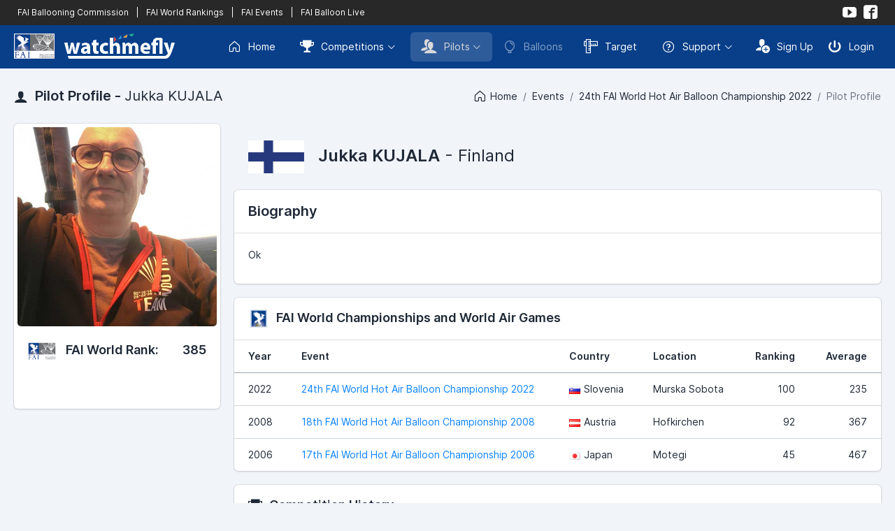

--- FILE ---
content_type: text/html; charset=UTF-8
request_url: https://watchmefly.net/profile/pilot.php?pid=4D12D6DB-357B-3EE1-9AB4-F72847CD1D71&v=tr&e=worlds2022&tid=280F86BC-0BB7-61D5-C33E-B405937F13C3
body_size: 4345
content:
 <!DOCTYPE html>
<html lang="en" dir="ltr">
<head>
    <meta charset="utf-8">
    <meta http-equiv="X-UA-Compatible" content="IE=edge">
    <meta name="viewport" content="width=device-width, initial-scale=1, shrink-to-fit=no">
    <title>WatchMeFly | Pilot Profile - Jukka KUJALA</title>
    <!-- Global stylesheets -->
    <link href="/assets_2023/fonts/inter/inter.css" rel="stylesheet" type="text/css">
    <link href="/assets_2023/icons/phosphor/styles.min.css" rel="stylesheet" type="text/css">
    <link href="/assets_2023/icons/icomoon/styles.min.css" rel="stylesheet" type="text/css">
    <link href="/assets/css/icons/custom/styles.css" rel="stylesheet" type="text/css">
    <link href="/assets_2023/css/all.min.css?v2" id="stylesheet" rel="stylesheet" type="text/css">
    <link href="/assets_2023/css/custom.css?v13" id="stylesheet" rel="stylesheet" type="text/css">
    <!-- /global stylesheets -->

    <!-- Core JS files -->
    <script src="/assets_2022/js/main/jquery.min.js"></script>
    <script src="/assets_2023/js/bootstrap/bootstrap.bundle.min.js"></script>
    <!-- /core JS files -->

    <!-- =================================== -->
    <!-- 			 CONTENT 				 -->
    <!-- =================================== -->

    <meta name="keywords" content="hot air balloon, balloon, ballooning, competition ballooning, fai" />
    <meta name="description" content="WatchMeFly is the home of competition ballooning" />

    <!-- =================================== -->
    <!-- 			 ROBOTS 				 -->
    <!-- =================================== -->

    <meta name="GOOGLEBOT" content="INDEX, FOLLOW" />
    <meta name="robots" content="index, follow">
    <meta name="msnbot" content="NOODP" />


    <!-- =================================== -->
    <!-- 			 FACEBOOK 				 -->
    <!-- =================================== -->

    <meta property="og:locale" content="en"/>
    <meta property="og:type" content="website"/>
    <meta property="og:site_name" content="WatchMeFly"/>
    <meta property="og:url" content="https://www.watchmefly.net/profile/pilot.php?pid=4D12D6DB-357B-3EE1-9AB4-F72847CD1D71"/><meta property="og:title" content="WatchMeFly - Jukka KUJALA"/><meta property="og:description" content="Pilot Profile"/><meta property="og:image" content="https://www.watchmefly.net/assets/uploads/pilots/p1650087342.jpg"/>
    <link rel="icon" href="/assets/images/favicon.png?v2" />
    <link rel="shortcut icon" href="/assets/images/favicon.png?v2" />




<!-- Page JS files -->
<link href="/assets_2022/css/cropper.css" rel="stylesheet"/>
<script src="/assets_2023/js/vendor/media/cropper.min.js"></script>
<script src="/assets_2023/js/vendor/editors/ckeditor/ckeditor_classic.js"></script>

<script src="/assets_2023/js/app.js"></script>
<script type="text/javascript" >
/* ------------------------------------------------------------------------------
 *
 *  # CKEditor Classic editor
 *
 *  Demo JS code for editor_ckeditor_classic.html page
 *
 * ---------------------------------------------------------------------------- */


// Setup module
// ------------------------------

const CKEditorClassic = function() {


    //
    // Setup module components
    //

    // CKEditor
    const _componentCKEditorClassic = function() {
        if (typeof ClassicEditor == 'undefined') {
            console.warn('Warning - ckeditor_classic.js is not loaded.');
            return;
        }

        ClassicEditor.create(document.querySelector('#ckeditor_single'), {toolbar: [ 'heading', '|', 'bold', 'italic', 'link', 'bulletedList', 'numberedList', 'blockQuote' ],
            heading: {
                options: [
                    { model: 'paragraph', title: 'Paragraph', class: 'ck-heading_paragraph' },
                    { model: 'heading1', view: 'h1', title: 'Heading 1', class: 'ck-heading_heading1' },
                    { model: 'heading2', view: 'h2', title: 'Heading 2', class: 'ck-heading_heading2' },
                    { model: 'heading3', view: 'h3', title: 'Heading 3', class: 'ck-heading_heading3' },
                    { model: 'heading4', view: 'h4', title: 'Heading 4', class: 'ck-heading_heading4' },
                    { model: 'heading5', view: 'h5', title: 'Heading 5', class: 'ck-heading_heading5' },
                    { model: 'heading6', view: 'h6', title: 'Heading 6', class: 'ck-heading_heading6' }
                ]}}).catch(error => {console.error(error);});    };


    //
    // Return objects assigned to module
    //

    return {
        init: function() {
            _componentCKEditorClassic();
        }
    }
}();


// Initialize module
// ------------------------------

document.addEventListener('DOMContentLoaded', function() {
    CKEditorClassic.init();
});
</script><!-- /Page JS files -->

</head>
<body>


<!-- Navigation -->
<div class="navbar navbar-expand-lg navbar-dark navbar-fai">
    <div class="container-fluid">
        <div class="d-lg-none">
            <a href="#" class="text-white" data-bs-toggle="collapse" data-bs-target="#navbar-fai">
                <i class="ph-squares-four"></i>
            </a>
            <div class="navbar-collapse order-2 order-lg-1 collapse" id="navbar-fai">
                <ul class="navbar-nav mt-2 mt-lg-0">
                    <li class="nav-item ms-lg-1">
                                                <a href="https://www.fai.org/sport/ballooning" target="_blank" class="navbar-nav-link ">
                            FAI Ballooning Commission
                        </a>
                        <a href="/worldrankings/" class="navbar-nav-link ">
                            FAI World Rankings
                        </a>
                        <a href="/faievents" class="navbar-nav-link">FAI Events</a>                        <a href="https://www.balloonlive.org" target="_blank" class="navbar-nav-link">
                            FAI Balloon Live
                        </a>

                    </li>
                </ul>
            </div>
        </div>

        <div class="navbar-collapse order-2 order-lg-1 collapse">
            <div class="d-flex flex-row" style="font-size: 12px;">
                               <a href="https://www.fai.org/sport/ballooning" target="_blank" class="text-white px-1" >
                    FAI Ballooning Commission
                </a>
                <a class="text-white px-1">
                    |
                </a>
                <a href="/worldrankings/" class="text-white px-1">
                    FAI World Rankings
                </a>
                <a class="text-white px-1">|</a><a href="/faievents" class="text-white px-1">FAI Events</a>                <a class="text-white px-1">
                    |
                </a>
                <a href="https://www.balloonlive.org" target="_blank" class="text-white px-1">
                    FAI Balloon Live
                </a>
            </div>
        </div>

        <ul class="navbar-nav flex-row order-1 order-lg-2">
            <li class="text-white">
                <a href="https://www.youtube.com/@watchmefly3056" target="_blank" class="navbar-nav-link align-items-center rounded p-1"><i class="icon-youtube"></i></a>
            </li>
            <li class=" text-white">
                <a href="https://www.facebook.com/watchmeflynet/" target="_blank" class="navbar-nav-link align-items-center rounded p-1"><i class="icon-facebook2"></i></a>
            </li>
        </ul>
    </div>
</div>
<div class="navbar navbar-expand-xl navbar-dark">
    <div class="container-fluid">
        <div class="navbar-brand">
            <a href="/" class="d-inline-flex align-items-center">
                <img src="/assets_2023/images/fai_wmf_logo.png?v3" alt="WatchMeFly">
            </a>
        </div>

        <div class="d-xl-none">
            <button type="button" class="navbar-toggler" data-bs-toggle="collapse" data-bs-target="#navbar-mixed">
                <i class="ph-list"></i>
            </button>
        </div>

        <div class="navbar-collapse collapse" id="navbar-mixed">
            <ul class="navbar-nav mt-2 mt-xl-0">
                <li class="nav-item">
                    <a href="/" class="navbar-nav-link rounded ">
                        <i class="ph-house me-2"></i> Home
                    </a>
                </li>
                <li class="nav-item dropdown ms-xl-1">
                    <a href="#" class="navbar-nav-link rounded dropdown-toggle " data-bs-toggle="dropdown"><i class="icon-trophy2 me-2"></i> Competitions</a>
                    <div class="dropdown-menu dropdown-menu-end">
                        <a href="/events/current.php" class="dropdown-item ">
                            <i class="icon-trophy2 me-2"></i>Current Competitions
                        </a>
                        <a href="/events/index.php" class="dropdown-item ">
                            <i class="icon-trophy2 me-2"></i>Upcoming Competitions
                        </a>
                        <a href="/events/previous.php" class="dropdown-item ">
                            <i class="icon-trophy2 me-2"></i>Previous Competitions
                        </a>
                                            </div>
                </li>
                <li class="nav-item dropdown ms-xl-1">
                    <a href="#" class="navbar-nav-link rounded dropdown-toggle active" data-bs-toggle="dropdown"><i class="icon-users me-2"></i> Pilots</a>
                    <div class="dropdown-menu dropdown-menu-end">
                        <a href="/profile/index.php" class="dropdown-item disabled">
                            <i class="icon-users me-2"></i>Pilot Profiles
                        </a>
                        <a href="/worldrankings/" class="dropdown-item ">
                            <i class="icon-trophy2 me-2"></i>FAI World Rankings
                        </a>
                        <a href="/nationalrankings/" class="dropdown-item ">
                            <i class="icon-podium me-2"></i>National Rankings
                        </a>
                    </div>
                </li>

                <li class="nav-item">
                    <a href="/aircraft/" class="navbar-nav-link rounded disabled">
                        <i class="ph-balloon me-2"></i> Balloons
                    </a>
                </li>
                                <li class="nav-item">
                    <a href="/target/" target="_blank" class="navbar-nav-link rounded ">
                        <i class="icon-rulers me-2"></i> Target
                    </a>
                </li>

                <li class="nav-item dropdown ms-xl-1">
                    <a href="#" class="navbar-nav-link rounded dropdown-toggle" data-bs-toggle="dropdown"><i class="ph-question me-2"></i> Support</a>
                    <div class="dropdown-menu dropdown-menu-end">
                        <a href="/learning/" target="_blank" class="dropdown-item disabled">
                            <i class="icon-library2 me-2"></i> Learning Center
                        </a>
                        <a href="/blog/" class="dropdown-item ">
                            <i class="icon-new me-2"></i> Blog
                        </a>
                        <div class="dropdown-divider"></div>
                        <a href="/contact/" class="dropdown-item ">
                            <i class="icon-bubble me-2"></i> Contact Us
                        </a>
                    </div>
                </li>
            </ul>
                <ul class="navbar-nav ms-xl-auto mt-2 mt-xl-0">
            <li class="nav-item">
                <a href="/auth/signup.php" class="navbar-nav-link navbar-nav-link-icon rounded">
                    <i class="icon-user-plus me-2"></i> Sign Up
                </a>
            </li>
            <li class="nav-item">
                <a href="/auth/login.php" class="navbar-nav-link navbar-nav-link-icon rounded">
                    <i class="icon-switch2 me-2"></i> Login
                </a>
            </li>
        </ul>
                </div>
    </div>

</div>
<!--END Navigation -->

<!-- Page header -->
<div class="page-header page-header-content d-lg-flex">
    <div class="page-title">
        <h4 class="mb-0">
            <i class="icon-user me-1"></i> Pilot Profile - <span class="fw-normal">Jukka KUJALA</span>
        </h4>
    </div>

    <div class="collapse d-lg-block my-lg-auto ms-lg-auto" id="page_header">
        <div class="breadcrumb">
            <a href="/" class="breadcrumb-item"><i class="ph-house me-1"></i> Home</a><a href="/events/" class="breadcrumb-item">Events</a><a href="/events/event.php?e=worlds2022&v=tr&tid=280F86BC-0BB7-61D5-C33E-B405937F13C3" class="breadcrumb-item">24th FAI World Hot Air Balloon Championship 2022</a><span class="breadcrumb-item active">Pilot Profile</span>        </div>
    </div>
</div>
<!-- /page header -->

<!-- Page content -->
<div class="page-content pt-0">

    <!-- Main content -->
    <div class="content-wrapper">

        <!-- Content area -->
        <div class="content">

            <div class="row">
                <div class="col-lg-3">
                    <div class="card">
                        <div class="card-img-actions mx-1 mt-1  text-center ">
                            <img class="card-img img-fluid" src="/assets/uploads/pilots/p1650087342.jpg" alt="Jukka KUJALA">                        </div>
                        <div class="card-body border-top-0 pb-1"><div class="d-sm-flex flex-sm-wrap mb-2"><div><h5><img src="/assets_2022/images/logo_cia.png" width="40" class="me-2"> FAI World Rank:</h5></div><div class="ms-sm-auto mt-1 mt-sm-0"><h5>385</h5></div></div></div>                        <div class="card-body text-center ">

                            <div class="d-flex justify-content-center">

                                
                            </div>

                        </div>
                                            </div>

                    <div class="modal fade" id="modal" tabindex="-1" role="dialog" aria-labelledby="modalLabel" aria-hidden="true">
                        <div class="modal-dialog modal-lg" role="document">
                            <div class="modal-content">
                                <div class="modal-header">
                                    <h5 class="modal-title" id="modalLabel">Crop Image Before Upload</h5>
                                    <button type="button" class="btn-close" data-bs-dismiss="modal"></button>
                                </div>
                                <div class="modal-body">
                                    <div class="img-container">
                                        <div class="row">
                                            <div class="col-md-8">
                                                <img style="display: block;max-width: 100%;" src="" id="sample_image" />
                                            </div>
                                            <div class="col-md-4">
                                                <div class="preview"></div>
                                            </div>
                                        </div>
                                    </div>
                                </div>
                                <div class="modal-footer">
                                    <button type="button" class="btn btn-secondary" data-bs-dismiss="modal">Cancel</button>
                                    <button type="button" class="btn btn-primary" id="crop">Crop</button>
                                </div>
                            </div>
                        </div>
                    </div>
                </div>
                <div class="col-lg-9">
                    <div class="page-header">
                        <div class="page-header-content d-flex">
                            <div class="page-title">
                                <h2 class="fw-normal mb-0"><img src="/assets/images/flags_lg/fi.png" class="me-3 " width="80" alt="Finland"><span class="fw-semibold">Jukka KUJALA</span> - Finland</h2>                            </div>
                        </div>
                    </div>
                    <div class="card"><div class="card-header"><h4 class="mb-0">Biography</h4></div><div class="card-body"><p>Ok</p></div></div>                        <!-- World Championship and World Air Games -->
                        <div class="card">
                            <div class="card-header">
                                <h5 class="mb-0"><img src="/assets_2022/images/logo_fai_sml.png" width="30" class="me-2">FAI World Championships and World Air Games</h5>
                            </div>

                            <div class="table-responsive">
                                <table class="table">
                                    <thead>
                                    <tr>
                                        <th>Year</th>
                                        <th>Event</th>
                                        <th>Country</th>
                                        <th>Location</th>
                                        <th class="text-end">Ranking</th>
                                        <th class="text-end">Average</th>
                                    </tr>
                                    </thead>
                                    <tbody>
                                    <tr><td>2022</td><td><a href="/events/event.php?e=worlds2022&v=tt">24th FAI World Hot Air Balloon Championship 2022</a></td><td nowrap="nowrap"><img src="/assets/images/flags/si.png" class="me-1" alt="">Slovenia</td><td>Murska Sobota</td><td class="text-end">100</td><td class="text-end">235</td></tr><tr><td>2008</td><td><a href="/events/event.php?e=worlds2008&v=r">18th FAI World Hot Air Balloon Championship 2008</a></td><td nowrap="nowrap"><img src="/assets/images/flags/at.png" class="me-1" alt="">Austria</td><td>Hofkirchen</td><td class="text-end">92</td><td class="text-end">367</td></tr><tr><td>2006</td><td><a href="/events/event.php?e=worlds2006&v=r">17th FAI World Hot Air Balloon Championship 2006</a></td><td nowrap="nowrap"><img src="/assets/images/flags/jp.png" class="me-1" alt="">Japan</td><td>Motegi</td><td class="text-end">45</td><td class="text-end">467</td></tr>
                                    </tbody>
                                </table>
                            </div>
                        </div>
                        <!-- /World Championship and World Air Games -->
                                                <!-- Other Competitions -->
                        <div class="card">
                            <div class="card-header">
                                <h5 class="mb-0"><i class="icon-trophy2 me-2"></i>Competition History</h5>
                            </div>

                            <div class="table-responsive">
                                <table class="table">
                                    <thead>
                                    <tr>
                                        <th>Year</th>
                                        <th>Event</th>
                                        <th>Country</th>
                                        <th>Location</th>
                                        <th class="text-end">Ranking</th>
                                        <th class="text-end">Average</th>
                                    </tr>
                                    </thead>
                                    <tbody>
                                    <tr><td>2019</td><td><a href="/events/event.php?e=eu2019&v=r">21st FAI Europeans Hot Air Balloon Championship 2019</a></td><td nowrap="nowrap"><img src="/assets/images/flags/es.png" class="me-1" alt="">Spain</td><td>Mallorca</td><td class="text-end">64</td><td class="text-end">423</td></tr><tr><td>2013</td><td><a href="/events/event.php?e=europeans2013&v=r">18th FAI European Hot Air Balloon Championship 2013</a></td><td nowrap="nowrap"><img src="/assets/images/flags/pl.png" class="me-1" alt="">Poland</td><td>Wloclawek</td><td class="text-end">56</td><td class="text-end">452</td></tr><tr><td>2009</td><td><a href="/events/event.php?e=europeans2009&v=r">16th FAI European Hot Air Balloon Championship 2009</a></td><td nowrap="nowrap"><img src="/assets/images/flags/fr.png" class="me-1" alt="">France</td><td>Brissac</td><td class="text-end">61</td><td class="text-end">453</td></tr><tr><td>2003</td><td><a href="/events/event.php?e=europeans2003&v=r">13th FAI European Hot Air Balloon Championship 2003</a></td><td nowrap="nowrap"><img src="/assets/images/flags/lt.png" class="me-1" alt="">Lithuania</td><td>Vilnius</td><td class="text-end">44</td><td class="text-end">480</td></tr>
                                    </tbody>
                                </table>
                            </div>
                        </div>
                        <!-- /Other Competitions -->
                        
                </div>
            </div>



        </div>
        <!-- /content area -->

    </div>
    <!-- /main content -->

</div>
<!-- /page content -->

<!-- Footer -->
<div class="navbar navbar-sm navbar-footer border-top">
    <div class="container-fluid">
        <span>&copy; 2026 <a href="/">WatchMeFly</a> by <a href="http://robboproductions.com" target="_blank">Robbo Productions</a></span>

        <ul class="nav">
            <li class="nav-item">
                <a href="/legal/terms.php" class="navbar-nav-link navbar-nav-link-icon rounded">
                    <div class="d-flex align-items-center mx-md-1">
                        <i class="ph-file-text"></i>
                        <span class="d-none d-md-inline-block ms-2">Terms & Conditions</span>
                    </div>
                </a>
            </li>
            <li class="nav-item ms-md-1">
                <a href="/legal/privacy.php" class="navbar-nav-link navbar-nav-link-icon rounded">
                    <div class="d-flex align-items-center mx-md-1">
                        <i class="ph-file-lock"></i>
                        <span class="d-none d-md-inline-block ms-2">Privacy Policy</span>
                    </div>
                </a>
            </li>
            <li class="nav-item ms-md-1">
                <a href="/legal/cookies.php" class="navbar-nav-link navbar-nav-link-icon rounded">
                    <div class="d-flex align-items-center mx-md-1">
                        <i class="ph-cookie"></i>
                        <span class="d-none d-md-inline-block ms-2">Cookie Policy</span>
                    </div>
                </a>
            </li>
        </ul>
    </div>
</div>
<!-- /footer -->
</body>
</html>


--- FILE ---
content_type: text/css
request_url: https://watchmefly.net/assets_2023/css/custom.css?v13
body_size: 551
content:

.navbar-dark {
    background-color: #093f89;
}

.navbar-dark-cc {
    background-color: #426c24;
}

.navbar-nav-link-cc {
    color: #fff;
}

.navbar-brand {
    padding-top: 0.1rem;
    padding-bottom: 0.3rem;
}

.navbar-brand img {
    height: 36px;
    display: block;
}

.navbar-fai {
    background-color: #282828;
    padding-top: 2px;
    padding-bottom: 2px;
}

.navbar-nav-link.active, .navbar-nav-link.show, .navbar-nav-link[aria-expanded=true] {
    color: #d9d9d9;
}


/* Icons */

.icon-noun_743723:before {
    content: "\e900";
    font-size: 24px;
}

/* Table Colours */

.table-teal, .table-teal>td, .table-teal>th {
    background-color: #e5f4f3;
}

.table-success, .table-success>td, .table-success>th {
    background-color: #e5f6ee;
}


.page-header-dark{background-color:#273246;color:#fff;height:93px;margin-bottom:2.25rem}

.has-cover {background-image: url(/assets/images/dark_balloons.jpg?v2);}


/* Maps */
#map {
 height: 500px;
 width: 100%;
}

.map-container-large {
    height: 700px;
}
.gm-style-iw-d {
    overflow: hidden!important;
    padding-right: 10px;
    padding-bottom: 10px;
    max-height: 311px;
}


/* Forms */
.form-control.is-invalid {
    --form-validation-border-color: #4798ab;
    background-image: none;
}

.text-invalid {
    color: #4798ab;
    font-weight:600;
}

.text-invalid-required {
    color: #EF4444;
    font-weight:600;
}

/* Events */
.balloon-image-wrapper {
    width: 100%;
    aspect-ratio: 1 / 1; /* Always square */
    display: flex;
    align-items: center;
    justify-content: center;
    background-color: #82b3db; /* optional */
    overflow: hidden;
}

.balloon-img {
    max-height: 100%;
    max-width: 100%;
    object-fit: contain;
}

.pilot-image-wrapper {
    width: 100%;
    aspect-ratio: 1 / 1; /* Always square */
    display: flex;
    align-items: center;
    justify-content: center;
    background-color: #82b3db; /* optional */
    overflow: hidden;
}

.pilot-img {
    max-height: 100%;
    max-width: 100%;
    object-fit: contain;
}